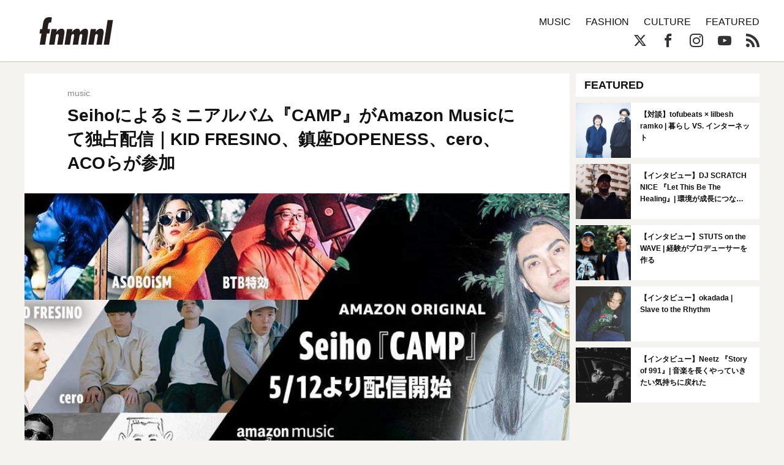

--- FILE ---
content_type: text/html; charset=UTF-8
request_url: https://fnmnl.tv/2021/04/27/125081
body_size: 19039
content:

<!doctype html>
<html lang="en-US">
<head>
  <meta charset="UTF-8">
  <meta name="google-site-verification" content="zFX9aesGGeK3jMKsWMBmq98J5TXneLk4tllGyj9brRY" />
  <meta name="viewport" content="width=device-width, initial-scale=1">
  <link rel="profile" href="http://gmpg.org/xfn/11">

  <!--||  JM Twitter Cards by jmau111 v12  ||-->
<meta name="twitter:card" content="summary_large_image">
<meta name="twitter:creator" content="@fnmnltv">
<meta name="twitter:site" content="@fnmnltv">
<meta name="twitter:title" content="Seihoによるミニアルバム『CAMP』がAmazon Musicにて独占配信｜KID FRESINO、鎮座DOPENESS、cero、ACOらが参加">
<meta name="twitter:image" content="https://fnmnl.tv/wp-content/uploads/2021/04/27113934/20210427_Amazon-Music-e1619491194456.jpg">
<!--||  /JM Twitter Cards by jmau111 v12  ||-->
<title>Seihoによるミニアルバム『CAMP』がAmazon Musicにて独占配信｜KID FRESINO、鎮座DOPENESS、cero、ACOらが参加 - FNMNL (フェノメナル)</title>
<meta name='robots' content='max-image-preview:large' />
<link rel='dns-prefetch' href='//cdn.jsdelivr.net' />
<link rel='dns-prefetch' href='//cdnjs.cloudflare.com' />
<link rel='dns-prefetch' href='//www.instagram.com' />
<link rel="alternate" type="application/rss+xml" title="FNMNL (フェノメナル) &raquo; Feed" href="https://fnmnl.tv/feed" />
<link rel="alternate" type="application/rss+xml" title="FNMNL (フェノメナル) &raquo; Comments Feed" href="https://fnmnl.tv/comments/feed" />
<link rel="alternate" type="application/rss+xml" title="FNMNL (フェノメナル) &raquo; Seihoによるミニアルバム『CAMP』がAmazon Musicにて独占配信｜KID FRESINO、鎮座DOPENESS、cero、ACOらが参加 Comments Feed" href="https://fnmnl.tv/2021/04/27/125081/feed" />
<script type="text/javascript">
/* <![CDATA[ */
window._wpemojiSettings = {"baseUrl":"https:\/\/s.w.org\/images\/core\/emoji\/15.0.3\/72x72\/","ext":".png","svgUrl":"https:\/\/s.w.org\/images\/core\/emoji\/15.0.3\/svg\/","svgExt":".svg","source":{"concatemoji":"https:\/\/fnmnl.tv\/wp-includes\/js\/wp-emoji-release.min.js?ver=6.5.7"}};
/*! This file is auto-generated */
!function(i,n){var o,s,e;function c(e){try{var t={supportTests:e,timestamp:(new Date).valueOf()};sessionStorage.setItem(o,JSON.stringify(t))}catch(e){}}function p(e,t,n){e.clearRect(0,0,e.canvas.width,e.canvas.height),e.fillText(t,0,0);var t=new Uint32Array(e.getImageData(0,0,e.canvas.width,e.canvas.height).data),r=(e.clearRect(0,0,e.canvas.width,e.canvas.height),e.fillText(n,0,0),new Uint32Array(e.getImageData(0,0,e.canvas.width,e.canvas.height).data));return t.every(function(e,t){return e===r[t]})}function u(e,t,n){switch(t){case"flag":return n(e,"\ud83c\udff3\ufe0f\u200d\u26a7\ufe0f","\ud83c\udff3\ufe0f\u200b\u26a7\ufe0f")?!1:!n(e,"\ud83c\uddfa\ud83c\uddf3","\ud83c\uddfa\u200b\ud83c\uddf3")&&!n(e,"\ud83c\udff4\udb40\udc67\udb40\udc62\udb40\udc65\udb40\udc6e\udb40\udc67\udb40\udc7f","\ud83c\udff4\u200b\udb40\udc67\u200b\udb40\udc62\u200b\udb40\udc65\u200b\udb40\udc6e\u200b\udb40\udc67\u200b\udb40\udc7f");case"emoji":return!n(e,"\ud83d\udc26\u200d\u2b1b","\ud83d\udc26\u200b\u2b1b")}return!1}function f(e,t,n){var r="undefined"!=typeof WorkerGlobalScope&&self instanceof WorkerGlobalScope?new OffscreenCanvas(300,150):i.createElement("canvas"),a=r.getContext("2d",{willReadFrequently:!0}),o=(a.textBaseline="top",a.font="600 32px Arial",{});return e.forEach(function(e){o[e]=t(a,e,n)}),o}function t(e){var t=i.createElement("script");t.src=e,t.defer=!0,i.head.appendChild(t)}"undefined"!=typeof Promise&&(o="wpEmojiSettingsSupports",s=["flag","emoji"],n.supports={everything:!0,everythingExceptFlag:!0},e=new Promise(function(e){i.addEventListener("DOMContentLoaded",e,{once:!0})}),new Promise(function(t){var n=function(){try{var e=JSON.parse(sessionStorage.getItem(o));if("object"==typeof e&&"number"==typeof e.timestamp&&(new Date).valueOf()<e.timestamp+604800&&"object"==typeof e.supportTests)return e.supportTests}catch(e){}return null}();if(!n){if("undefined"!=typeof Worker&&"undefined"!=typeof OffscreenCanvas&&"undefined"!=typeof URL&&URL.createObjectURL&&"undefined"!=typeof Blob)try{var e="postMessage("+f.toString()+"("+[JSON.stringify(s),u.toString(),p.toString()].join(",")+"));",r=new Blob([e],{type:"text/javascript"}),a=new Worker(URL.createObjectURL(r),{name:"wpTestEmojiSupports"});return void(a.onmessage=function(e){c(n=e.data),a.terminate(),t(n)})}catch(e){}c(n=f(s,u,p))}t(n)}).then(function(e){for(var t in e)n.supports[t]=e[t],n.supports.everything=n.supports.everything&&n.supports[t],"flag"!==t&&(n.supports.everythingExceptFlag=n.supports.everythingExceptFlag&&n.supports[t]);n.supports.everythingExceptFlag=n.supports.everythingExceptFlag&&!n.supports.flag,n.DOMReady=!1,n.readyCallback=function(){n.DOMReady=!0}}).then(function(){return e}).then(function(){var e;n.supports.everything||(n.readyCallback(),(e=n.source||{}).concatemoji?t(e.concatemoji):e.wpemoji&&e.twemoji&&(t(e.twemoji),t(e.wpemoji)))}))}((window,document),window._wpemojiSettings);
/* ]]> */
</script>
<!-- fnmnl.tv is managing ads with Advanced Ads --><script id="fnmnl-ready">
			window.advanced_ads_ready=function(e,a){a=a||"complete";var d=function(e){return"interactive"===a?"loading"!==e:"complete"===e};d(document.readyState)?e():document.addEventListener("readystatechange",(function(a){d(a.target.readyState)&&e()}),{once:"interactive"===a})},window.advanced_ads_ready_queue=window.advanced_ads_ready_queue||[];		</script>
		<link rel='stylesheet' id='mci-footnotes-jquery-tooltips-pagelayout-none-css' href='https://fnmnl.tv/wp-content/plugins/footnotes/css/footnotes-jqttbrpl0.min.css?ver=2.7.3' type='text/css' media='all' />
<style id='wp-emoji-styles-inline-css' type='text/css'>

	img.wp-smiley, img.emoji {
		display: inline !important;
		border: none !important;
		box-shadow: none !important;
		height: 1em !important;
		width: 1em !important;
		margin: 0 0.07em !important;
		vertical-align: -0.1em !important;
		background: none !important;
		padding: 0 !important;
	}
</style>
<link rel='stylesheet' id='wp-block-library-css' href='https://fnmnl.tv/wp-includes/css/dist/block-library/style.min.css?ver=6.5.7' type='text/css' media='all' />
<style id='classic-theme-styles-inline-css' type='text/css'>
/*! This file is auto-generated */
.wp-block-button__link{color:#fff;background-color:#32373c;border-radius:9999px;box-shadow:none;text-decoration:none;padding:calc(.667em + 2px) calc(1.333em + 2px);font-size:1.125em}.wp-block-file__button{background:#32373c;color:#fff;text-decoration:none}
</style>
<style id='global-styles-inline-css' type='text/css'>
body{--wp--preset--color--black: #000000;--wp--preset--color--cyan-bluish-gray: #abb8c3;--wp--preset--color--white: #ffffff;--wp--preset--color--pale-pink: #f78da7;--wp--preset--color--vivid-red: #cf2e2e;--wp--preset--color--luminous-vivid-orange: #ff6900;--wp--preset--color--luminous-vivid-amber: #fcb900;--wp--preset--color--light-green-cyan: #7bdcb5;--wp--preset--color--vivid-green-cyan: #00d084;--wp--preset--color--pale-cyan-blue: #8ed1fc;--wp--preset--color--vivid-cyan-blue: #0693e3;--wp--preset--color--vivid-purple: #9b51e0;--wp--preset--gradient--vivid-cyan-blue-to-vivid-purple: linear-gradient(135deg,rgba(6,147,227,1) 0%,rgb(155,81,224) 100%);--wp--preset--gradient--light-green-cyan-to-vivid-green-cyan: linear-gradient(135deg,rgb(122,220,180) 0%,rgb(0,208,130) 100%);--wp--preset--gradient--luminous-vivid-amber-to-luminous-vivid-orange: linear-gradient(135deg,rgba(252,185,0,1) 0%,rgba(255,105,0,1) 100%);--wp--preset--gradient--luminous-vivid-orange-to-vivid-red: linear-gradient(135deg,rgba(255,105,0,1) 0%,rgb(207,46,46) 100%);--wp--preset--gradient--very-light-gray-to-cyan-bluish-gray: linear-gradient(135deg,rgb(238,238,238) 0%,rgb(169,184,195) 100%);--wp--preset--gradient--cool-to-warm-spectrum: linear-gradient(135deg,rgb(74,234,220) 0%,rgb(151,120,209) 20%,rgb(207,42,186) 40%,rgb(238,44,130) 60%,rgb(251,105,98) 80%,rgb(254,248,76) 100%);--wp--preset--gradient--blush-light-purple: linear-gradient(135deg,rgb(255,206,236) 0%,rgb(152,150,240) 100%);--wp--preset--gradient--blush-bordeaux: linear-gradient(135deg,rgb(254,205,165) 0%,rgb(254,45,45) 50%,rgb(107,0,62) 100%);--wp--preset--gradient--luminous-dusk: linear-gradient(135deg,rgb(255,203,112) 0%,rgb(199,81,192) 50%,rgb(65,88,208) 100%);--wp--preset--gradient--pale-ocean: linear-gradient(135deg,rgb(255,245,203) 0%,rgb(182,227,212) 50%,rgb(51,167,181) 100%);--wp--preset--gradient--electric-grass: linear-gradient(135deg,rgb(202,248,128) 0%,rgb(113,206,126) 100%);--wp--preset--gradient--midnight: linear-gradient(135deg,rgb(2,3,129) 0%,rgb(40,116,252) 100%);--wp--preset--font-size--small: 13px;--wp--preset--font-size--medium: 20px;--wp--preset--font-size--large: 36px;--wp--preset--font-size--x-large: 42px;--wp--preset--spacing--20: 0.44rem;--wp--preset--spacing--30: 0.67rem;--wp--preset--spacing--40: 1rem;--wp--preset--spacing--50: 1.5rem;--wp--preset--spacing--60: 2.25rem;--wp--preset--spacing--70: 3.38rem;--wp--preset--spacing--80: 5.06rem;--wp--preset--shadow--natural: 6px 6px 9px rgba(0, 0, 0, 0.2);--wp--preset--shadow--deep: 12px 12px 50px rgba(0, 0, 0, 0.4);--wp--preset--shadow--sharp: 6px 6px 0px rgba(0, 0, 0, 0.2);--wp--preset--shadow--outlined: 6px 6px 0px -3px rgba(255, 255, 255, 1), 6px 6px rgba(0, 0, 0, 1);--wp--preset--shadow--crisp: 6px 6px 0px rgba(0, 0, 0, 1);}:where(.is-layout-flex){gap: 0.5em;}:where(.is-layout-grid){gap: 0.5em;}body .is-layout-flex{display: flex;}body .is-layout-flex{flex-wrap: wrap;align-items: center;}body .is-layout-flex > *{margin: 0;}body .is-layout-grid{display: grid;}body .is-layout-grid > *{margin: 0;}:where(.wp-block-columns.is-layout-flex){gap: 2em;}:where(.wp-block-columns.is-layout-grid){gap: 2em;}:where(.wp-block-post-template.is-layout-flex){gap: 1.25em;}:where(.wp-block-post-template.is-layout-grid){gap: 1.25em;}.has-black-color{color: var(--wp--preset--color--black) !important;}.has-cyan-bluish-gray-color{color: var(--wp--preset--color--cyan-bluish-gray) !important;}.has-white-color{color: var(--wp--preset--color--white) !important;}.has-pale-pink-color{color: var(--wp--preset--color--pale-pink) !important;}.has-vivid-red-color{color: var(--wp--preset--color--vivid-red) !important;}.has-luminous-vivid-orange-color{color: var(--wp--preset--color--luminous-vivid-orange) !important;}.has-luminous-vivid-amber-color{color: var(--wp--preset--color--luminous-vivid-amber) !important;}.has-light-green-cyan-color{color: var(--wp--preset--color--light-green-cyan) !important;}.has-vivid-green-cyan-color{color: var(--wp--preset--color--vivid-green-cyan) !important;}.has-pale-cyan-blue-color{color: var(--wp--preset--color--pale-cyan-blue) !important;}.has-vivid-cyan-blue-color{color: var(--wp--preset--color--vivid-cyan-blue) !important;}.has-vivid-purple-color{color: var(--wp--preset--color--vivid-purple) !important;}.has-black-background-color{background-color: var(--wp--preset--color--black) !important;}.has-cyan-bluish-gray-background-color{background-color: var(--wp--preset--color--cyan-bluish-gray) !important;}.has-white-background-color{background-color: var(--wp--preset--color--white) !important;}.has-pale-pink-background-color{background-color: var(--wp--preset--color--pale-pink) !important;}.has-vivid-red-background-color{background-color: var(--wp--preset--color--vivid-red) !important;}.has-luminous-vivid-orange-background-color{background-color: var(--wp--preset--color--luminous-vivid-orange) !important;}.has-luminous-vivid-amber-background-color{background-color: var(--wp--preset--color--luminous-vivid-amber) !important;}.has-light-green-cyan-background-color{background-color: var(--wp--preset--color--light-green-cyan) !important;}.has-vivid-green-cyan-background-color{background-color: var(--wp--preset--color--vivid-green-cyan) !important;}.has-pale-cyan-blue-background-color{background-color: var(--wp--preset--color--pale-cyan-blue) !important;}.has-vivid-cyan-blue-background-color{background-color: var(--wp--preset--color--vivid-cyan-blue) !important;}.has-vivid-purple-background-color{background-color: var(--wp--preset--color--vivid-purple) !important;}.has-black-border-color{border-color: var(--wp--preset--color--black) !important;}.has-cyan-bluish-gray-border-color{border-color: var(--wp--preset--color--cyan-bluish-gray) !important;}.has-white-border-color{border-color: var(--wp--preset--color--white) !important;}.has-pale-pink-border-color{border-color: var(--wp--preset--color--pale-pink) !important;}.has-vivid-red-border-color{border-color: var(--wp--preset--color--vivid-red) !important;}.has-luminous-vivid-orange-border-color{border-color: var(--wp--preset--color--luminous-vivid-orange) !important;}.has-luminous-vivid-amber-border-color{border-color: var(--wp--preset--color--luminous-vivid-amber) !important;}.has-light-green-cyan-border-color{border-color: var(--wp--preset--color--light-green-cyan) !important;}.has-vivid-green-cyan-border-color{border-color: var(--wp--preset--color--vivid-green-cyan) !important;}.has-pale-cyan-blue-border-color{border-color: var(--wp--preset--color--pale-cyan-blue) !important;}.has-vivid-cyan-blue-border-color{border-color: var(--wp--preset--color--vivid-cyan-blue) !important;}.has-vivid-purple-border-color{border-color: var(--wp--preset--color--vivid-purple) !important;}.has-vivid-cyan-blue-to-vivid-purple-gradient-background{background: var(--wp--preset--gradient--vivid-cyan-blue-to-vivid-purple) !important;}.has-light-green-cyan-to-vivid-green-cyan-gradient-background{background: var(--wp--preset--gradient--light-green-cyan-to-vivid-green-cyan) !important;}.has-luminous-vivid-amber-to-luminous-vivid-orange-gradient-background{background: var(--wp--preset--gradient--luminous-vivid-amber-to-luminous-vivid-orange) !important;}.has-luminous-vivid-orange-to-vivid-red-gradient-background{background: var(--wp--preset--gradient--luminous-vivid-orange-to-vivid-red) !important;}.has-very-light-gray-to-cyan-bluish-gray-gradient-background{background: var(--wp--preset--gradient--very-light-gray-to-cyan-bluish-gray) !important;}.has-cool-to-warm-spectrum-gradient-background{background: var(--wp--preset--gradient--cool-to-warm-spectrum) !important;}.has-blush-light-purple-gradient-background{background: var(--wp--preset--gradient--blush-light-purple) !important;}.has-blush-bordeaux-gradient-background{background: var(--wp--preset--gradient--blush-bordeaux) !important;}.has-luminous-dusk-gradient-background{background: var(--wp--preset--gradient--luminous-dusk) !important;}.has-pale-ocean-gradient-background{background: var(--wp--preset--gradient--pale-ocean) !important;}.has-electric-grass-gradient-background{background: var(--wp--preset--gradient--electric-grass) !important;}.has-midnight-gradient-background{background: var(--wp--preset--gradient--midnight) !important;}.has-small-font-size{font-size: var(--wp--preset--font-size--small) !important;}.has-medium-font-size{font-size: var(--wp--preset--font-size--medium) !important;}.has-large-font-size{font-size: var(--wp--preset--font-size--large) !important;}.has-x-large-font-size{font-size: var(--wp--preset--font-size--x-large) !important;}
.wp-block-navigation a:where(:not(.wp-element-button)){color: inherit;}
:where(.wp-block-post-template.is-layout-flex){gap: 1.25em;}:where(.wp-block-post-template.is-layout-grid){gap: 1.25em;}
:where(.wp-block-columns.is-layout-flex){gap: 2em;}:where(.wp-block-columns.is-layout-grid){gap: 2em;}
.wp-block-pullquote{font-size: 1.5em;line-height: 1.6;}
</style>
<link rel='stylesheet' id='contact-form-7-css' href='https://fnmnl.tv/wp-content/plugins/contact-form-7/includes/css/styles.css?ver=5.7.7' type='text/css' media='all' />
<link rel='stylesheet' id='advanced-ads-layer-fancybox-css-css' href='https://fnmnl.tv/wp-content/plugins/advanced-ads-layer/public/assets/fancybox/jquery.fancybox-1.3.4.css?ver=1.3.4' type='text/css' media='all' />
<link rel='stylesheet' id='metaslider-flex-slider-css' href='https://fnmnl.tv/wp-content/plugins/ml-slider/assets/sliders/flexslider/flexslider.css?ver=3.31.0' type='text/css' media='all' property='stylesheet' />
<link rel='stylesheet' id='metaslider-public-css' href='https://fnmnl.tv/wp-content/plugins/ml-slider/assets/metaslider/public.css?ver=3.31.0' type='text/css' media='all' property='stylesheet' />
<link rel='stylesheet' id='fnmnl2018-style-css' href='https://fnmnl.tv/wp-content/themes/fnmnl2018_/style.css?ver=6.5.7' type='text/css' media='all' />
<link rel="https://api.w.org/" href="https://fnmnl.tv/wp-json/" /><link rel="alternate" type="application/json" href="https://fnmnl.tv/wp-json/wp/v2/posts/125081" /><link rel="EditURI" type="application/rsd+xml" title="RSD" href="https://fnmnl.tv/xmlrpc.php?rsd" />
<meta name="generator" content="WordPress 6.5.7" />
<link rel="canonical" href="https://fnmnl.tv/2021/04/27/125081" />
<link rel='shortlink' href='https://fnmnl.tv/?p=125081' />
<link rel="alternate" type="application/json+oembed" href="https://fnmnl.tv/wp-json/oembed/1.0/embed?url=https%3A%2F%2Ffnmnl.tv%2F2021%2F04%2F27%2F125081" />
<link rel="alternate" type="text/xml+oembed" href="https://fnmnl.tv/wp-json/oembed/1.0/embed?url=https%3A%2F%2Ffnmnl.tv%2F2021%2F04%2F27%2F125081&#038;format=xml" />
<script>advads_items = { conditions: {}, display_callbacks: {}, display_effect_callbacks: {}, hide_callbacks: {}, backgrounds: {}, effect_durations: {}, close_functions: {}, showed: [] };</script><style type="text/css" id="fnmnl-layer-custom-css"></style><script type="text/javascript">
		var advadsCfpQueue = [];
		var advadsCfpAd = function( adID ){
			if ( 'undefined' == typeof advadsProCfp ) { advadsCfpQueue.push( adID ) } else { advadsProCfp.addElement( adID ) }
		};
		</script>
		<style type="text/css">.recentcomments a{display:inline !important;padding:0 !important;margin:0 !important;}</style><link rel="amphtml" href="https://fnmnl.tv/2021/04/27/125081?amp=1">		<script type="text/javascript">
			if ( typeof advadsGATracking === 'undefined' ) {
				window.advadsGATracking = {
					delayedAds: {},
					deferedAds: {}
				};
			}
		</script>
		
<style type="text/css" media="all">
.footnotes_reference_container {margin-top: 24px !important; margin-bottom: 0px !important;}
.footnote_container_prepare > p {border-bottom: 1px solid #aaaaaa !important;}
.footnote_tooltip { font-size: 13px !important; color: #000000 !important; background-color: #ffffff !important; border-width: 1px !important; border-style: solid !important; border-color: #cccc99 !important; -webkit-box-shadow: 2px 2px 11px #666666; -moz-box-shadow: 2px 2px 11px #666666; box-shadow: 2px 2px 11px #666666; max-width: 450px !important;}


</style>

<!-- OGP -->
<meta property="og:type" content="blog">
<meta property="og:description" content="Amazon Musicから、プロデューサーにフォーカスした新シリーズ「PRODUCERS」が5月12日（水）よりスタート。その第1弾としてSeihoをプロデューサーに起用し、ヒップホップやR&Bのア">
<meta property="og:title" content="Seihoによるミニアルバム『CAMP』がAmazon Musicにて独占配信｜KID FRESINO、鎮座DOPENESS、cero、ACOらが参加">
<meta property="og:url" content="https://fnmnl.tv/2021/04/27/125081">
<meta property="og:image" content="https://fnmnl.tv/wp-content/uploads/2021/04/27113934/20210427_Amazon-Music-e1619491194456.jpg">
<meta property="og:site_name" content="FNMNL (フェノメナル)">
<meta property="og:locale" content="ja_JP" />
<meta property="fb:app_id" content="1180354271986314">
<!-- /OGP -->

<!-- updated:2024.02.02 start -->
<style>
#post .post-text img,
#post .post-text figure {
  margin-bottom: 24px;
}
.post-text p a{
  word-wrap: break-word;
}
.article-description .desc {
  display:none;
}
</style>

<link rel="icon" href="https://cdn.fnmnl.tv/wp-content/uploads/2020/02/03235157/favicon.png" sizes="32x32" />
<link rel="icon" href="https://cdn.fnmnl.tv/wp-content/uploads/2020/02/03235157/favicon.png" sizes="192x192" />
<link rel="apple-touch-icon" href="https://cdn.fnmnl.tv/wp-content/uploads/2020/02/03235157/favicon.png" />
<meta name="msapplication-TileImage" content="https://cdn.fnmnl.tv/wp-content/uploads/2020/02/03235157/favicon.png" />
<!-- updated:2024.02.02 end -->
</head>

<body id="article" class="infinite-single">
  <div id="fb-root"></div>
  <script>(function(d, s, id) {
      var js, fjs = d.getElementsByTagName(s)[0];
      if (d.getElementById(id)) return;
      js = d.createElement(s); js.id = id;
      js.src = "//connect.facebook.net/ja_JP/sdk.js#xfbml=1&version=v2.7&appId=1180354271986314";
      fjs.parentNode.insertBefore(js, fjs);
    }(document, 'script', 'facebook-jssdk'));</script>

  <svg version="1.1" class="defs" xmlns="http://www.w3.org/2000/svg" xmlns:xlink="http://www.w3.org/1999/xlink">
    <defs>
      <symbol id="logo" viewBox="0 0 201.58 75.69">
      <defs>
        <style>.b{fill:#251e1c;stroke-width:0px;}</style>
      </defs>
      <path class="b" d="M6.75,32.73c.28,0,.52-.21.57-.49l2.23-14.41C11.23,7.87,14.38,0,27.59,0c2.04,0,3.98.45,5.84,1.1.26.09.42.36.38.64l-2.07,12.77c-.05.33-.37.54-.7.47-.54-.13-1.35-.29-1.98-.29-4.72,0-5.04,5.35-5.56,8.6l-1.36,8.78c-.05.35.22.66.57.66h5.48c.35,0,.62.31.57.66l-1.71,11.02c-.04.28-.28.49-.57.49h-5.84c-.28,0-.52.21-.57.48l-4.76,29.83c-.04.28-.28.48-.57.48H1.12c-.35,0-.62-.32-.57-.66l4.7-29.47c.06-.35-.21-.66-.57-.66H.57c-.35,0-.62-.31-.57-.66l1.71-11.02c.04-.28.28-.49.57-.49h4.47Z"/>
      <path class="b" d="M46.41,40.91h.21c2.73-5.04,7.97-9.23,13.74-9.23,10.91,0,7.97,12.17,6.82,19.82l-3.77,23.71c-.04.28-.28.48-.57.48h-13.63c-.35,0-.62-.32-.57-.66l2.91-18.39c.42-2.73,2.62-10.07-2.1-10.07-3.36,0-4.51,3.46-4.93,6.08l-3.59,22.56c-.04.28-.28.48-.57.48h-13.63c-.35,0-.62-.32-.57-.66l6.63-41.82c.04-.28.28-.48.57-.48h13.63c.35,0,.62.31.57.66l-1.16,7.52Z"/>
      <path class="b" d="M88.93,41.22h.21c3.36-5.14,8.29-9.54,14.58-9.54,5.46,0,7.66,4.2,7.66,9.02h.21c3.15-4.72,8.5-9.02,14.16-9.02,9.54,0,7.87,10.59,6.71,17.41l-4.08,26.12c-.04.28-.28.48-.57.48h-13.63c-.35,0-.62-.31-.57-.66l2.79-18.08c.52-2.73,2.41-10.49-1.99-10.49-3.46,0-4.51,3.57-4.93,5.98l-3.55,22.77c-.04.28-.28.48-.57.48h-13.63c-.35,0-.62-.32-.57-.66l3-19.02c.42-2.62,2.2-9.33-1.99-9.33-3.67,0-4.72,3.36-5.14,6.08l-3.55,22.45c-.04.28-.28.48-.57.48h-13.63c-.35,0-.62-.32-.57-.66l6.59-41.82c.04-.28.28-.48.57-.48h13.63c.35,0,.62.31.57.66l-1.16,7.84Z"/>
      <path class="b" d="M154,40.91h.21c2.73-5.04,7.97-9.23,13.74-9.23,10.91,0,7.97,12.17,6.82,19.82l-3.76,23.71c-.04.28-.28.48-.57.48h-13.63c-.35,0-.62-.32-.57-.66l2.89-18.39c.42-2.73,2.62-10.07-2.1-10.07-3.36,0-4.51,3.46-4.93,6.08l-3.55,22.56c-.04.28-.28.48-.57.48h-13.63c-.35,0-.62-.32-.57-.66l6.59-41.82c.04-.28.28-.48.57-.48h13.63c.35,0,.62.31.57.66l-1.16,7.52Z"/>
      <path class="b" d="M201.57,8.73l-10.5,66.48c-.04.28-.28.48-.57.48h-13.63c-.35,0-.62-.32-.57-.66l10.5-66.48c.04-.28.28-.48.57-.48h13.63c.35,0,.62.32.57.66Z"/>
      </symbol>
      <symbol id="ex-logo" viewBox="0 0 450 120">
        <path d="M358.2,1.2v117.7c0,0.6-0.5,1.2-1.2,1.2h-10.8c-0.4,0-0.7-0.2-0.9-0.5l-65.9-85c-0.1-0.2-0.4-0.1-0.4,0.1v84.2c0,0.6-0.5,1.2-1.2,1.2H263c-0.6,0-1.2-0.5-1.2-1.2V34.6c0-0.2-0.3-0.3-0.4-0.1l-30.9,39.8c-0.2,0.3-0.6,0.5-0.9,0.5h-7.2c-0.4,0-0.7-0.2-0.9-0.5l-30.9-39.8c-0.1-0.2-0.4-0.1-0.4,0.1v84.2c0,0.6-0.5,1.2-1.2,1.2h-10.8c-0.4,0-0.7-0.2-0.9-0.5l-65.9-85c-0.1-0.2-0.4-0.1-0.4,0.1v84.2c0,0.6-0.5,1.2-1.2,1.2H95c-0.6,0-1.2-0.5-1.2-1.2V1.2C93.8,0.5,94.3,0,95,0h10.8c0.4,0,0.7,0.2,0.9,0.4l65.9,85.1c0.1,0.2,0.4,0.1,0.4-0.1V1.2c0-0.6,0.5-1.2,1.2-1.2H185c0.4,0,0.7,0.2,0.9,0.4l39.9,51.5c0.1,0.1,0.3,0.1,0.4,0l39.9-51.5c0.2-0.3,0.6-0.4,0.9-0.4h6.8c0.4,0,0.7,0.2,0.9,0.4l65.9,85.1c0.1,0.2,0.4,0.1,0.4-0.2V1.2c0-0.6,0.5-1.2,1.2-1.2h14.8C357.7,0,358.2,0.5,358.2,1.2z M85.3,0H1.2C0.5,0,0,0.5,0,1.2v117.7c0,0.6,0.5,1.2,1.2,1.2H16c0.6,0,1.2-0.5,1.2-1.2V69.3c0-0.4,0.3-0.7,0.7-0.7l52,0c1,0,1.5-1.1,0.9-1.9L59.2,51.9c-0.2-0.3-0.6-0.5-0.9-0.5H17.8c-0.4,0-0.7-0.3-0.7-0.7v-33c0-0.4,0.3-0.7,0.7-0.7h67.5c0.6,0,1.2-0.5,1.2-1.2V1.2C86.5,0.5,85.9,0,85.3,0z M448.9,102.8h-64.2c-0.4,0-0.7-0.3-0.7-0.7V1.2c0-0.6-0.5-1.2-1.2-1.2H368c-0.6,0-1.2,0.5-1.2,1.2v117.7c0,0.6,0.5,1.2,1.2,1.2h80.9c0.6,0,1.2-0.5,1.2-1.2V104C450,103.4,449.5,102.8,448.9,102.8z"/>
      </symbol>

      <symbol id="arrow" viewBox="0 0 17.5 37.5">
        <path d="M16.6,20.9L0,37.5v-3.2l15-15c0.3-0.3,0.3-0.8,0-1.1L0,3.2V0l16.6,16.6C17.8,17.8,17.8,19.7,16.6,20.9z"/>
      </symbol>
      
      <symbol id="play" viewBox="0 0 65.7 74">
        <path d="M6,6l53.7,31L6,68V6 M6,0C5,0,3.9,0.3,3,0.8C1.1,1.9,0,3.9,0,6v62c0,2.1,1.1,4.1,3,5.2C3.9,73.7,5,74,6,74s2.1-0.3,3-0.8 l53.7-31c1.9-1.1,3-3.1,3-5.2s-1.1-4.1-3-5.2L9,0.8C8.1,0.3,7,0,6,0L6,0z"/>
      </symbol>
    </defs>
  </svg>
  
  <header>
    <div class="container">
      <a href="https://fnmnl.tv/" class="logo" data-wpel-link="internal">
        <svg class="logo-image"><use xmlns:xlink="http://www.w3.org/1999/xlink" xlink:href="#logo"></use></svg>
      </a>

      <nav class="icon-menu">
        <figure class="line line1"></figure>
        <figure class="line line2"></figure>
        <figure class="line line3"></figure>
      </nav>
    </div>
  </header>
  
  <nav id="menu">
    <div class="container clearfix">
      <form role="search" method="get" action="https://fnmnl.tv/">
        <input type="search" name="s" class="search-field" placeholder="Search…" />
        <button type="submit" class="btn-search icon-search"></button>
      </form>

      <ul class="categories">
        <li><a href="/category/music" data-wpel-link="internal">MUSIC</a></li>
        <li><a href="/category/fashion" data-wpel-link="internal">FASHION</a></li>
        <li><a href="/category/culture" data-wpel-link="internal">CULTURE</a></li>
        <li><a href="/category/featured" data-wpel-link="internal">FEATURED</a></li>
        <!-- <li><a href="https://fnmnl.myshopify.com/" target="_blank" data-wpel-link="external" rel="external noopener noreferrer">STORE</a></li> -->
      </ul>

      <ul class="socials">
        <li><a href="https://twitter.com/fnmnltv" class="icon-x" target="_blank" data-wpel-link="external" rel="external noopener noreferrer"></a></li>
        <li><a href="https://www.facebook.com/fnmnltv/" class="icon-facebook" target="_blank" data-wpel-link="external" rel="external noopener noreferrer"></a></li>
        <li><a href="https://www.instagram.com/fnmnltv/" class="icon-instagram" target="_blank" data-wpel-link="external" rel="external noopener noreferrer"></a></li>
        <li><a href="https://www.youtube.com/@fnmnl1832" class="icon-youtube" target="_blank" data-wpel-link="external" rel="external noopener noreferrer"></a></li>
        <li><a href="https://fnmnl.tv/feed" class="icon-rss" target="_blank" data-wpel-link="internal"></a></li>
      </ul>
    </div>

    <div class="menu-footer">
      <div class="container">
        <ul class="footer-link">
          <li><a href="https://fnmnl.tv/about/" data-wpel-link="internal">FNMNLについて</a></li>
          <li><a href="https://fnmnl.tv/writer/" data-wpel-link="internal">ライター</a></li>
          <li><a href="https://fnmnl.tv/recruit/" data-wpel-link="internal">採用情報</a></li>
          <li><a href="https://fnmnl.tv/contact/" data-wpel-link="internal">お問い合わせ</a></li>
          <li><a href="https://fnmnl.tv/terms/" data-wpel-link="internal">利用規約</a></li>
          <li><a href="https://fnmnl.tv/privacy/" data-wpel-link="internal">プライバシーポリシー</a></li>
        </ul>

        <address class="copyright">© SPACE SHOWER NETWORKS INC.</address>
      </div>
    </div>
  </nav>
  
  <section id="primal-header">
    <div class="container">
      <a href="https://fnmnl.tv/" class="logo" data-wpel-link="internal">
        <svg class="logo-image"><use xmlns:xlink="http://www.w3.org/1999/xlink" xlink:href="#logo"></use></svg>
      </a>

      <ul class="categories">
        <li><a href="/category/music" data-wpel-link="internal">MUSIC</a></li>
        <li><a href="/category/fashion" data-wpel-link="internal">FASHION</a></li>
        <li><a href="/category/culture" data-wpel-link="internal">CULTURE</a></li>
        <li><a href="/category/featured" data-wpel-link="internal">FEATURED</a></li>
        <!-- <li><a href="https://fnmnl.myshopify.com/" target="_blank" data-wpel-link="external" rel="external noopener noreferrer">STORE</a></li> -->
      </ul>

      <ul class="socials">
        <li><a href="https://twitter.com/fnmnltv" class="icon-x" target="_blank" data-wpel-link="external" rel="external noopener noreferrer"></a></li>
        <li><a href="https://www.facebook.com/fnmnltv/" class="icon-facebook" target="_blank" data-wpel-link="external" rel="external noopener noreferrer"></a></li>
        <li><a href="https://www.instagram.com/fnmnltv/" class="icon-instagram" target="_blank" data-wpel-link="external" rel="external noopener noreferrer"></a></li>
        <li><a href="https://www.youtube.com/@fnmnl1832" class="icon-youtube" target="_blank" data-wpel-link="external" rel="external noopener noreferrer"></a></li>
        <li><a href="https://fnmnl.tv/feed" class="icon-rss" target="_blank" data-wpel-link="internal"></a></li>
      </ul>
    </div>
  </section>
<section id="post-container" class="post-container">
  <section class="post-contents" data-url="https://fnmnl.tv/2021/04/27/125081" title="Seihoによるミニアルバム『CAMP』がAmazon Musicにて独占配信｜KID FRESINO、鎮座DOPENESS、cero、ACOらが参加">

        <section id="post" class="container">
      <section id="content" class="post-content">
        <div class="post-headline">
          <span class="post-category"><a href="https://fnmnl.tv/category/music" &quot;="" data-wpel-link="internal">music</a></span>
          <h1 class="post-title">Seihoによるミニアルバム『CAMP』がAmazon Musicにて独占配信｜KID FRESINO、鎮座DOPENESS、cero、ACOらが参加</h1>
        </div>

        <figure class="post-thumb"><img src="https://fnmnl.tv/wp-content/uploads/2021/04/27113934/20210427_Amazon-Music-e1619491194456.jpg" alt="" /></figure>        
        <div class="post-headline">
          <ul class="post-meta">
            <li class="post-date">2021.04.27</li>
            <li class="post-writer">
              <a href="https://fnmnl.tv/writer/" class="author" data-wpel-link="internal">FNMNL編集部</a>            </li>
			  			  
<li class="social">
    <a href="https://x.com/intent/tweet?url=https%3A%2F%2Ffnmnl.tv%2F2021%2F04%2F27%2F125081&amp;text=Seiho%E3%81%AB%E3%82%88%E3%82%8B%E3%83%9F%E3%83%8B%E3%82%A2%E3%83%AB%E3%83%90%E3%83%A0%E3%80%8ECAMP%E3%80%8F%E3%81%8CAmazon+Music%E3%81%AB%E3%81%A6%E7%8B%AC%E5%8D%A0%E9%85%8D%E4%BF%A1%EF%BD%9CKID+FRESINO%E3%80%81%E9%8E%AE%E5%BA%A7DOPENESS%E3%80%81cero%E3%80%81ACO%E3%82%89%E3%81%8C%E5%8F%82%E5%8A%A0&amp;via=fnmnltv" target="_blank" class="icon-x" onclick="window.open(this.href, &#039;tweetwindow&#039;, &#039;width=650, height=470, personalbar=0, toolbar=0, scrollbars=1, sizable=1&#039;); return false;" data-wpel-link="external" rel="external noopener noreferrer">
    </a>
</li>
            <li class="social"><a href="https://www.facebook.com/sharer/sharer.php?u=https://fnmnl.tv/2021/04/27/125081" target="_blanc" class="icon-facebook" onclick="window.open(this.href, &#039;sharewindow&#039;, &#039;width=650, height=470, personalbar=0, toolbar=0, scrollbars=1, sizable=1&#039;); return false;" data-wpel-link="external" rel="external noopener noreferrer"></a></li>
            <li class="social"><a href="http://line.me/R/msg/text/?https://fnmnl.tv/2021/04/27/125081" target="_blanc" class="icon-line" onclick="window.open(this.href, &#039;sharewindow&#039;, &#039;width=650, height=470, personalbar=0, toolbar=0, scrollbars=1, sizable=1&#039;); return false;" data-wpel-link="external" rel="external noopener noreferrer"></a></li>
          </ul>
        </div>
      

        <div class="post-text">
          
<p>Amazon Musicから、プロデューサーにフォーカスした新シリーズ「PRODUCERS」が5月12日（水）よりスタート。その第1弾としてSeihoをプロデューサーに起用した5曲入りのミニアルバム『CAMP』が、Amazon Musicにて独占配信される。</p>



<p>「PRODUCERS」はポップカルチャーにおけるアーティストの活動が音楽にとどまらず、映像やファッションなどに拡大しているトレンドに注目し、それらに総合的に取り組むプロデューサーを軸に展開される企画。</p>



<p>その第1弾となる『CAMP』はトラックメーカー、DJとしてだけでなく、飲食店のプロデュースなどシーンの垣根を超えて活躍中のSeihoがプロデュースを手がけ、ACO、ASOBOiSM、BTB特効、cero、KID FRESINO、LUVRAW、鎮座DOPENESSが参加した5曲が収録。それぞれのミュージックビデオも制作された。また、Seihoがプロデュースしたグッズも発表となる。</p>



<p>なお、楽曲制作の模様やミュージックビデオの撮影風景などを盛り込んだティザームービーが、本日よりAmazon MusicのYouTube&nbsp;チャンネルにて公開されている。</p>



<figure class="wp-block-embed-youtube wp-block-embed is-type-video is-provider-youtube wp-embed-aspect-16-9 wp-has-aspect-ratio"><div class="wp-block-embed__wrapper">
<iframe title="“CAMP” by Seiho (Official Teaser) | PRODUCERS | Amazon Music" width="640" height="360" src="https://www.youtube.com/embed/7QVBVchIyB0?feature=oembed" frameborder="0" allow="accelerometer; autoplay; clipboard-write; encrypted-media; gyroscope; picture-in-picture; web-share" referrerpolicy="strict-origin-when-cross-origin" allowfullscreen></iframe>
</div></figure>



<p>Seihoによるコメントはこちら。</p>



<blockquote class="wp-block-quote is-layout-flow wp-block-quote-is-layout-flow"><p>最初に「ヒップホップ」と「PRODUCERS」というキーワードを言われた時、なにか全然違う感じでやろうかなとも思いました。“ヒップホップとは何か”ということを自分なりに考えてみて、みんながイメージしているヒップホップからどこまで拡大解釈できるかといった狙いが大きかったです。ダンスミュージック、ヒップホップ、J-POPのマナーも守りつつ、守破離（しゅはり）の精神で新しい音楽を作ろうとチャレンジしました。</p></blockquote>



<blockquote class="wp-block-quote is-layout-flow wp-block-quote-is-layout-flow"><p>Seihoによる、各アーティストとの楽曲制作について</p><p>ACO</p><p>この曲は、実は 4 年前くらい前に作ったものなんです。ただ、その当時はちょっと違うなと思うところもあって寝かせていた曲。今回 ACOさんとやる際に、本当は別の曲を書いていたんですけど、よく考えたらあの曲いいんじゃ ないかって思い出したんです。そこからACOさんに歌を直してもらって完成したので、結構そのプロセスの楽しさは感じましたね。</p><p>ACOさんは、名古屋に住まれていることもあって、基本的にはデータのやり取りでほとんど進んでいきました。 僕からメロとある程度歌詞を入れたものを作ってお送りして、ACO さんに歌を入れてもらって、そのタイミングでACO さんに日本語の歌詞を少し足してもらって完成しました。</p><p>ASOBOiSM/BTB/LUVRAW</p><p>3 人ともバラバラにやりとりして録ったので、一番複雑でしたね。流れでいうと僕が最初にトラックを仕上げて、そ こに ASOBOちゃんにラップを乗せてもらって、フックは BTBさんにベースを作ってもらって、ハモとおかずをLUVRAWさんに録ってもらいました。LUVRAWさんとBTBさんは自宅で録ってもらったんですけど、ASOBOちゃんとは最初の録りだけスタジオでやりました。この曲はあえて、昔、ビビアンスーのブラックビスケッツのような J-POP感を意識しましたね。全体を通してもそうなんですけど、この曲は特にダンスミュージックと J-POP、ラップの関係性を意識しました。</p><p>cero</p><p>2016年に彼らが主催するフェス「Traffic」に出演したり、高城晶平さんはクラブとかで会ったりしてましたが、作るのは初めてでした。ceroとはループの中でどれだけ遊ぶか、を考えていました。バンドでやるんだけど、それほど物語的な展開があるわけではない、という風にしたいと相談していて。最初のループを僕が作って、そこにメロディと他の楽器のアイデアをのせてもらったデモをもらって、それをもとに大体の構成を作って、レコーディングを 一緒にして完成させました。</p><p>少し前に國分功一郎さんの『中動態の世界』を okadadaに勧められて読んだんです。その所感をTwitter にざ ーっと書いたことがあって、そしたら高城さんが連絡をくれて。「すごくよかった、今考えてることにめちゃめちゃ近い」って言われたんです。その時に「その話したいですね」と伝えていてそのままになっていたので、今回歌詞とメロが上がってきて、僕としても「コレコレ、この感覚!」みたいに思ったんですよね。そういう共感があって作られた1曲になったと思います。</p><p>KID FRESINO</p><p>ずっと一緒にやっていて、大体の二人の感覚はつかめているので、シンプルにトラックを彼に投げて、上を被せてもらうという形で、かなりスムーズに作れましたね。この曲が一番最後にできたんですが、彼との場合は長い付き合いもあるし、ある意味なんとでもなると思っていました(笑)。でもそうやって自信があっても、ハマらない時は本当にハマらないってことも経験しているし。これま では、なるべくお互いの新しい一面を出そうと考えて作ってきたところもあったんです。改めて考えた時に、それ はそれで良くなかったところもあるなと思って、ストレートにお互いの一筆書きな面白さをやってみたいという考え になりました。なので今回は信頼して任せられたのでかなり納得がいく曲ができたなと思っています。</p><p>鎮座 DOPENESS<strong> </strong>鎮座さんはトラックを送ったら、すぐにリリックを乗せて返ってきました。その前にクラブで会った時に結構ガッツリしゃべっていて、ある意味それがプリプロダクションになった感じですね。コンセプトってわけじゃないですけど、 僕が最近考えていることとか、なんとなくお互いがこの辺に落ち着きそうだなっていう方向性がすでにできていた ので。PureでPsychedelicなニュアンスが出せればとトラックを組み立てて作りました。</p></blockquote>
        </div>

        <div class="post-footer">
          <ul class="share-buttons">
            <li>
              <a href="https://x.com/intent/post?url=https://fnmnl.tv/2021/04/27/125081&amp;text=Seihoによるミニアルバム『CAMP』がAmazon Musicにて独占配信｜KID FRESINO、鎮座DOPENESS、cero、ACOらが参加&amp;via=fnmnltv" class="share-button twitter" onclick="window.open(this.href, &#039;tweetwindow&#039;, &#039;width=650, height=470, personalbar=0, toolbar=0, scrollbars=1, sizable=1&#039;); return false;" data-wpel-link="external" target="_blank" rel="external noopener noreferrer">
                <figure class="icon-x"></figure>
                <span>Post</span>
              </a>
            </li>

            <li>
              <a href="https://www.facebook.com/sharer/sharer.php?u=https://fnmnl.tv/2021/04/27/125081" class="share-button facebook" onclick="window.open(this.href, &#039;sharewindow&#039;, &#039;width=650, height=470, personalbar=0, toolbar=0, scrollbars=1, sizable=1&#039;); return false;" data-wpel-link="external" target="_blank" rel="external noopener noreferrer">
                <figure class="icon-facebook"></figure>
                <span>Share</span>
              </a>
            </li>

            <li>
              <a href="http://line.me/R/msg/text/?https://fnmnl.tv/2021/04/27/125081" class="share-button line" onclick="window.open(this.href, &#039;sharewindow&#039;, &#039;width=650, height=470, personalbar=0, toolbar=0, scrollbars=1, sizable=1&#039;); return false;" data-wpel-link="external" target="_blank" rel="external noopener noreferrer">
                <figure class="icon-line_naked"></figure>
                <span>Send</span>
              </a>
            </li>
          </ul>

          <ul class="tags"><li><a href="https://fnmnl.tv/tag/kid-fresino" class="tag" data-wpel-link="internal">#Kid Fresino</a></li><li><a href="https://fnmnl.tv/tag/cero" class="tag" data-wpel-link="internal">#cero</a></li><li><a href="https://fnmnl.tv/tag/%e9%8e%ae%e5%ba%a7dopeness" class="tag" data-wpel-link="internal">#鎮座DOPENESS</a></li><li><a href="https://fnmnl.tv/tag/seiho" class="tag" data-wpel-link="internal">#Seiho</a></li></ul>
          <ul class="social-buttons">
            <li>
              <iframe
                src="https://platform.twitter.com/widgets/follow_button.html?screen_name=fnmnltv&show_screen_name=FNMNL&show_count=true&size=s"
                width="114"
                height="30"
                style="border: 0; overflow: hidden;"
                data-show-count="false"
                >
              </iframe>
            </li>
            <li>
                           <iframe src="https://www.facebook.com/plugins/like.php?href=https://fnmnl.tv/2021/04/27/125081&width=106&layout=button_count&action=like&size=small&show_faces=false&share=false&height=21&appId=1180354271986314" width="106" height="21" style="border:none;overflow:hidden" scrolling="no" frameborder="0" allowTransparency="true" allow="encrypted-media"></iframe>
            </li>
          </ul>
        </div>
      </section>

      <aside id="sidebar" class="post-sidebar">
  <div class="sidebar-inner">
    <h3 class="category-title">FEATURED</h3>
    <div class="article-container">      
      

<article class="article-block side-view">
  <a href="https://fnmnl.tv/2026/01/27/166557" class="article-link" data-wpel-link="internal"></a>

  <figure class="article-thumb">
    <img src="https://fnmnl.tv/wp-content/uploads/2026/01/IMG_2333-scaled-e1769410004891-748x421.jpg" alt="" />  </figure>

  <div class="article-text">

    <a href="https://fnmnl.tv/category/featured" class="article-category" data-wpel-link="internal">featured</a>    <span class="article-date">
      2026.01.27    </span>

    <h3 class="article-title">【対談】tofubeats × lilbesh ramko | 暮らし VS. インターネット</h3>

    <span class="article-description">
      1990年生まれのtofubeatsと、2002年生まれのlilbesh ramko。ちょうど干支一周分の世代差がある二人は、共にインターネットを足場にオーバーグラウンドへと現れたアーティストだ。

神戸からネットを繋いで〈Maltine Records〉を舞台にクラブ×ポップ音楽を展開し、2013年にメジャーデビューを果たしたtofubeats。一方、自宅隔離の時代のSoundCloudで産声をあげ、ハイパーポップ／ディジコア・ムーヴメントとともに同世代のスターとなったlilbesh ramko。彼らの見てきた景色は異なれど――00年代／20年代、神戸／東京、パソコン／スマホ……etc.――、もし一致するものがあるとすれば、夜のダンスフロアを夢見るベッドルームの経験と、等身大のまま舞台へ駆け上がっていった軌跡のことだろう。

今回、2026年1月29日に渋谷WWWで開催されるツーマンライブに先立って、二人が対面する場を用意した。tofubeatsが恥じらいながら“あの頃”のインターネットを振り返り、lilbesh ramkoが経験したコロナ禍以降の現場が語られて、いつの間にやら対話は人生相談に突入していく。オンラインからクラブを経由し、パンデミックの先の暮らしまで、午年生まれの個人史を巡るドキュメント。    </span>
  </div>
</article>

<article class="article-block side-view">
  <a href="https://fnmnl.tv/2026/01/16/166485" class="article-link" data-wpel-link="internal"></a>

  <figure class="article-thumb">
    <img src="https://fnmnl.tv/wp-content/uploads/2026/01/B0062507-scaled-e1768401328398-748x421.jpg" alt="" />  </figure>

  <div class="article-text">

    <a href="https://fnmnl.tv/category/featured" class="article-category" data-wpel-link="internal">featured</a>    <span class="article-date">
      2026.01.16    </span>

    <h3 class="article-title">【インタビュー】DJ SCRATCH NICE 『Let This Be The Healing』| 環境が成長につながる</h3>

    <span class="article-description">
      数多くのアーティストの楽曲を手掛けてきたプロデューサー・DJ・ビートメイカーのDJ SCRATCH NICE。    </span>
  </div>
</article>

<article class="article-block side-view">
  <a href="https://fnmnl.tv/2026/01/09/165521" class="article-link" data-wpel-link="internal"></a>

  <figure class="article-thumb">
    <img src="https://fnmnl.tv/wp-content/uploads/2026/01/B0040917-scaled-e1767927334951-746x421.jpg" alt="" />  </figure>

  <div class="article-text">

    <a href="https://fnmnl.tv/category/featured" class="article-category" data-wpel-link="internal">featured</a>    <span class="article-date">
      2026.01.09    </span>

    <h3 class="article-title">【インタビュー】STUTS on the WAVE | 経験がプロデューサーを作る</h3>

    <span class="article-description">
      STUTSとZOT on the WAVEという2人がタッグを組んだプロデューサーユニットSTUTS on the WAVE。    </span>
  </div>
</article>

<article class="article-block side-view">
  <a href="https://fnmnl.tv/2025/12/16/166301" class="article-link" data-wpel-link="internal"></a>

  <figure class="article-thumb">
    <img src="https://fnmnl.tv/wp-content/uploads/2025/12/DSCF6913-e1765881571371-748x421.jpg" alt="" />  </figure>

  <div class="article-text">

    <a href="https://fnmnl.tv/category/featured" class="article-category" data-wpel-link="internal">featured</a>    <span class="article-date">
      2025.12.16    </span>

    <h3 class="article-title">【インタビュー】okadada | Slave to the Rhythm</h3>

    <span class="article-description">
      全国各地のパーティーを揺らし続ける俊腕DJ、okadadaが東京では約7年ぶりとなるオープン・トゥ・ラストのDJ公演『MIDNIGHT EAST presents okadada - Open to Last』を12/20（土）に渋谷Spotify O-EASTにて開催する。    </span>
  </div>
</article>

<article class="article-block side-view">
  <a href="https://fnmnl.tv/2025/12/04/166228" class="article-link" data-wpel-link="internal"></a>

  <figure class="article-thumb">
    <img src="https://fnmnl.tv/wp-content/uploads/2025/12/fde311144c45478c7750174c3181ab5a-e1764763038795-748x421.jpeg" alt="" />  </figure>

  <div class="article-text">

    <a href="https://fnmnl.tv/category/featured" class="article-category" data-wpel-link="internal">featured</a>    <span class="article-date">
      2025.12.04    </span>

    <h3 class="article-title">【インタビュー】Neetz 『Story of 991』| 音楽を長くやっていきたい気持ちに戻れた</h3>

    <span class="article-description">
      
プロデューサー・ラッパーのNeetzが10月にソロとしては6年ぶりのアルバム『Story of 991』をリリースした。KANDYTOWNの終演後に、一度音楽制作から離れてしまったNeetzだが、仲間の励ましもあり制作を再開させ、作り上げたのが本作だ。前作『FIGURE CHORD』は多くのゲスト...    </span>
  </div>
</article>    </div>
  </div>
</aside>
    </section>

    <section id="related" class="related-post">
  <h2 class="category-title container">RELATED</h2>
  <div class="article-container container">
    

<article class="article-block">
  <a href="https://fnmnl.tv/2026/01/01/166425" class="article-link" data-wpel-link="internal"></a>

  <figure class="article-thumb">
    <div class="article-thumb-placeholder" style="background-image:url(https://fnmnl.tv/wp-content/uploads/2025/12/55b40c3a272747634e0acc7e7c551a42-scaled-e1767190995939-748x421.jpg)" />  </figure>

  <div class="article-text">

    <a href="https://fnmnl.tv/category/music" class="article-category" data-wpel-link="internal">music</a>    <span class="article-date">
      2026.01.01    </span>

    <h3 class="article-title">Peterparker69が東名阪のCLUB QUATTRO2マンツアーを開催 | KID FRESINO、Age Factory、OGRE YOU ASSHOLEと共演</h3>

    <span class="article-description">
      1月に東京、名古屋、大阪のCLUB QUATTROでPeterpaker69が、2マンツアー『P.Q.R. with Peterparker』を開催する。    </span>
  </div>
</article>

<article class="article-block">
  <a href="https://fnmnl.tv/2025/12/17/166319" class="article-link" data-wpel-link="internal"></a>

  <figure class="article-thumb">
    <div class="article-thumb-placeholder" style="background-image:url(https://fnmnl.tv/wp-content/uploads/2025/12/USD_Artwork-1-scaled-e1765937485281-748x421.jpg)" />  </figure>

  <div class="article-text">

    <a href="https://fnmnl.tv/category/music" class="article-category" data-wpel-link="internal">music</a>    <span class="article-date">
      2025.12.17    </span>

    <h3 class="article-title">KID FRESINOがNENEを客演に迎えた新曲&quot;USD&quot;をリリース | 2月に東京ガーデンシアターでのワンマンライブも開催</h3>

    <span class="article-description">
      KID FRESINOがNENEを客演に迎えた新曲"USD"を本日12/17(水)にリリースした。    </span>
  </div>
</article>

<article class="article-block">
  <a href="https://fnmnl.tv/2025/11/12/166054" class="article-link" data-wpel-link="internal"></a>

  <figure class="article-thumb">
    <div class="article-thumb-placeholder" style="background-image:url(https://fnmnl.tv/wp-content/uploads/2025/11/NEI-2022-A-MASTER-scaled-e1762912552295-748x421.jpg)" />  </figure>

  <div class="article-text">

    <a href="https://fnmnl.tv/category/music" class="article-category" data-wpel-link="internal">music</a>    <span class="article-date">
      2025.11.12    </span>

    <h3 class="article-title">NEIがKID FRESINOをフィーチャーした新曲&quot;upright&quot;をリリース</h3>

    <span class="article-description">
      ラッパーのNEIが最新シングル"upright"を本日11/12(水)にリリースした。    </span>
  </div>
</article>  </div>
</section>
    <section id="most-popular" class="related-post">
  <h2 class="category-title container">MOST POPULAR</h2>
  <div class="article-container container">
    

<article class="article-block">
  <a href="https://fnmnl.tv/2017/11/28/42506" class="article-link" data-wpel-link="internal"></a>

  <figure class="article-thumb">
    <div class="article-thumb-placeholder" style="background-image:url(https://fnmnl.tv/wp-content/uploads/2017/11/28130506/goosebumps-632x421.jpg)" />  </figure>

  <div class="article-text">

    <a href="https://fnmnl.tv/category/music" class="article-category" data-wpel-link="internal">music</a>    <span class="article-date">
      2017.11.28    </span>

    <h3 class="article-title">音楽を聴いて鳥肌が立つのは特殊な脳の構造を持つ人だけが経験できるという研究結果</h3>

    <span class="article-description">
      音楽を聴いて鳥肌が立つ、という体験をしたことがあるだろうか。もしあるならば、あなたはとてもラッキーな経験をしている。    </span>
  </div>
</article>

<article class="article-block">
  <a href="https://fnmnl.tv/2018/02/19/47697" class="article-link" data-wpel-link="internal"></a>

  <figure class="article-thumb">
    <div class="article-thumb-placeholder" style="background-image:url(https://fnmnl.tv/wp-content/uploads/2018/02/19015116/childlistenmusic-e1518972690671-748x421.jpg)" />  </figure>

  <div class="article-text">

    <a href="https://fnmnl.tv/category/music" class="article-category" data-wpel-link="internal">music</a>    <span class="article-date">
      2018.02.19    </span>

    <h3 class="article-title">大人になってからの音楽の好みは14歳の時に聴いた音楽で形成されている</h3>

    <span class="article-description">
      私たちの音楽の好みは14歳の時に聴いた音楽によって形成されていると、研究により明らかになった。    </span>
  </div>
</article>

<article class="article-block">
  <a href="https://fnmnl.tv/2018/03/27/50071" class="article-link" data-wpel-link="internal"></a>

  <figure class="article-thumb">
    <div class="article-thumb-placeholder" style="background-image:url(https://fnmnl.tv/wp-content/uploads/2018/03/27125341/2018-03-27-12.53.14-e1522122837588-748x421.png)" />  </figure>

  <div class="article-text">

    <a href="https://fnmnl.tv/category/music" class="article-category" data-wpel-link="internal">music</a>    <span class="article-date">
      2018.03.27    </span>

    <h3 class="article-title">Appleの重役がiTunesの音楽ダウンロードが終了することを認める</h3>

    <span class="article-description">
      ついにその日が来てしまうのだろうか。先日発表されたアメリカレコード協会（RIAA）の2017年末の収入報告でもデジタルダウンロードの売り上げが2011年以来6年ぶりにCDやアナログレコードなどの売り上げよりも少なくなったと発表されたが、ちょうどそのタイミングでApple Musicの重役のJimmy Iovineが、iTunesストアの音楽ダウンロードが、終了する見込みであることをBBCの取材に対して認めている。    </span>
  </div>
</article>  </div>
</section>    
    <nav class="pagenav">
      &laquo; <a href="https://fnmnl.tv/2021/04/27/125082" rel="prev" data-wpel-link="internal">Apple Musicで都市別のランキングや、レーベルページなどが新設 | 歌詞のSNSでのシェアも可能に</a>    </nav>
    


        
  </section>
</section>
<!--
<nav class="pagenav">
  </nav>-->

<footer>
  <div class="container">
    <ul class="footer-link">
      <li><a href="https://fnmnl.tv/about/" data-wpel-link="internal">FNMNLについて</a></li>
      <!-- <li><a href="https://fnmnl.tv/writer/" data-wpel-link="internal">ライター</a></li> -->
      <!-- <li><a href="https://fnmnl.tv/recruit/" data-wpel-link="internal">採用情報</a></li> -->
      <li><a href="https://fnmnl.tv/contact/" data-wpel-link="internal">お問い合わせ</a></li>
      <li><a href="https://fnmnl.tv/terms/" data-wpel-link="internal">利用規約</a></li>
      <li><a href="https://fnmnl.tv/privacy/" data-wpel-link="internal">プライバシーポリシー</a></li>
    </ul>
    
    <ul class="socials">
      <li><a href="https://twitter.com/fnmnltv" class="icon-x" target="_blank" data-wpel-link="external" rel="external noopener noreferrer"></a></li>
      <li><a href="https://www.facebook.com/fnmnltv/" class="icon-facebook" target="_blank" data-wpel-link="external" rel="external noopener noreferrer"></a></li>
      <li><a href="https://www.instagram.com/fnmnltv/" class="icon-instagram" target="_blank" data-wpel-link="external" rel="external noopener noreferrer"></a></li>
      <li><a href="https://www.youtube.com/@fnmnl1832" class="icon-youtube" target="_blank" data-wpel-link="external" rel="external noopener noreferrer"></a></li>
      <li><a href="https://fnmnl.tv/feed" class="icon-rss" target="_blank" data-wpel-link="internal"></a></li>
    </ul>
    
    <address class="copyright">© SPACE SHOWER NETWORKS INC.</address>
  </div>
</footer>


<script type="text/javascript" src="https://fnmnl.tv/wp-includes/js/jquery/jquery.min.js?ver=3.7.1" id="jquery-core-js"></script>
<script type="text/javascript" src="https://fnmnl.tv/wp-includes/js/jquery/jquery-migrate.min.js?ver=3.4.1" id="jquery-migrate-js"></script>
<script type="text/javascript" src="https://fnmnl.tv/wp-content/plugins/footnotes/js/jquery.tools.min.js?ver=1.2.7.redacted.2" id="mci-footnotes-jquery-tools-js"></script>
<script type="text/javascript" src="https://fnmnl.tv/wp-includes/js/jquery/ui/core.min.js?ver=1.13.2" id="jquery-ui-core-js"></script>
<script type="text/javascript" src="https://fnmnl.tv/wp-includes/js/jquery/ui/tooltip.min.js?ver=1.13.2" id="jquery-ui-tooltip-js"></script>
<script type="text/javascript" src="https://fnmnl.tv/wp-content/plugins/contact-form-7/includes/swv/js/index.js?ver=5.7.7" id="swv-js"></script>
<script type="text/javascript" id="contact-form-7-js-extra">
/* <![CDATA[ */
var wpcf7 = {"api":{"root":"https:\/\/fnmnl.tv\/wp-json\/","namespace":"contact-form-7\/v1"}};
/* ]]> */
</script>
<script type="text/javascript" src="https://fnmnl.tv/wp-content/plugins/contact-form-7/includes/js/index.js?ver=5.7.7" id="contact-form-7-js"></script>
<script type="text/javascript" src="https://fnmnl.tv/wp-content/plugins/advanced-ads-layer/public/assets/fancybox/jquery.fancybox-1.3.4-patched.js?ver=1.3.4" id="advanced-ads-layer-fancybox-js-js"></script>
<script type="text/javascript" id="advanced-ads-layer-footer-js-js-extra">
/* <![CDATA[ */
var advanced_ads_layer_settings = {"layer_class":"fnmnl-layer","placements":["popup"]};
/* ]]> */
</script>
<script type="text/javascript" src="https://fnmnl.tv/wp-content/plugins/advanced-ads-layer/public/assets/js/layer.js?ver=1.7.5" id="advanced-ads-layer-footer-js-js"></script>
<script type="text/javascript" id="advanced-ads-advanced-js-js-extra">
/* <![CDATA[ */
var advads_options = {"blog_id":"1","privacy":{"enabled":false,"state":"not_needed"}};
/* ]]> */
</script>
<script type="text/javascript" src="https://fnmnl.tv/wp-content/plugins/advanced-ads/public/assets/js/advanced.min.js?ver=1.44.0" id="advanced-ads-advanced-js-js"></script>
<script type="text/javascript" id="advanced-ads-responsive-js-extra">
/* <![CDATA[ */
var advanced_ads_responsive = {"reload_on_resize":"1"};
/* ]]> */
</script>
<script type="text/javascript" src="https://fnmnl.tv/wp-content/plugins/advanced-ads-responsive/public/assets/js/script.js?ver=1.10.3" id="advanced-ads-responsive-js"></script>
<script type="text/javascript" id="advanced_ads_pro/visitor_conditions-js-extra">
/* <![CDATA[ */
var advanced_ads_pro_visitor_conditions = {"referrer_cookie_name":"advanced_ads_pro_visitor_referrer","referrer_exdays":"365","page_impr_cookie_name":"advanced_ads_page_impressions","page_impr_exdays":"3650"};
/* ]]> */
</script>
<script type="text/javascript" src="https://fnmnl.tv/wp-content/plugins/advanced-ads-pro/modules/advanced-visitor-conditions/inc/conditions.min.js?ver=2.17.4" id="advanced_ads_pro/visitor_conditions-js"></script>
<script type="text/javascript" src="https://fnmnl.tv/wp-content/plugins/advanced-ads-pro/assets/js/advanced-ads-pro.min.js?ver=2.17.4" id="advanced-ads-pro/front-js"></script>
<script type="text/javascript" src="https://fnmnl.tv/wp-content/themes/fnmnl2018_/js/navigation.js?ver=20151215" id="fnmnl2018-navigation-js"></script>
<script type="text/javascript" src="https://cdn.jsdelivr.net/npm/slick-carousel@1.8.1/slick/slick.min.js?ver=201801" id="slick-js"></script>
<script type="text/javascript" src="https://cdnjs.cloudflare.com/ajax/libs/jquery-infinitescroll/2.1.0/jquery.infinitescroll.min.js?ver=201801" id="infinite-js"></script>
<script type="text/javascript" src="https://cdn.jsdelivr.net/npm/jquery.waitforimages@2.2.0/dist/jquery.waitforimages.min.js?ver=201801" id="waitforimages-js"></script>
<script type="text/javascript" src="https://fnmnl.tv/wp-content/themes/fnmnl2018_/script/jquery.inview.min.js?ver=201801" id="inview-js"></script>
<script type="text/javascript" src="https://fnmnl.tv/wp-content/themes/fnmnl2018_/script/navi.js?ver=201801" id="fnmnl2018-navi-js"></script>
<script type="text/javascript" src="//www.instagram.com/embed.js?ver=201801" id="instagram_embed-js"></script>
<script type="text/javascript" src="https://fnmnl.tv/wp-content/plugins/ml-slider/assets/sliders/flexslider/jquery.flexslider.min.js?ver=3.31.0" id="metaslider-flex-slider-js"></script>
<script type="text/javascript" id="advadsTrackingScript-js-extra">
/* <![CDATA[ */
var advadsTracking = {"impressionActionName":"aatrack-records","clickActionName":"aatrack-click","targetClass":"fnmnl-target","blogId":"1","frontendPrefix":"fnmnl-"};
/* ]]> */
</script>
<script type="text/javascript" src="https://fnmnl.tv/wp-content/plugins/advanced-ads-tracking/public/assets/js/dist/tracking.min.js?ver=2.3.7" id="advadsTrackingScript-js"></script>
<script type="text/javascript" id="advadsTrackingGAFront-js-extra">
/* <![CDATA[ */
var advadsGALocale = {"Impressions":"Impressions","Clicks":"Clicks"};
/* ]]> */
</script>
<script type="text/javascript" src="https://fnmnl.tv/wp-content/plugins/advanced-ads-tracking/public/assets/js/dist/ga-tracking.min.js?ver=2.3.7" id="advadsTrackingGAFront-js"></script>
<script type="text/javascript" src="https://fnmnl.tv/wp-content/plugins/advanced-ads-tracking/public/assets/js/dist/delayed.min.js?ver=2.3.7" id="advadsTrackingDelayed-js"></script>
<script>window.advads_admin_bar_items = [];</script><script>!function(){window.advanced_ads_ready_queue=window.advanced_ads_ready_queue||[],advanced_ads_ready_queue.push=window.advanced_ads_ready;for(var d=0,a=advanced_ads_ready_queue.length;d<a;d++)advanced_ads_ready(advanced_ads_ready_queue[d])}();</script><script id="fnmnl-tracking">var advads_tracking_ads = {};var advads_tracking_urls = {"1":"https:\/\/fnmnl.tv\/wp-admin\/admin-ajax.php"};var advads_tracking_methods = {"1":"ga"};var advads_tracking_parallel = {"1":false};var advads_tracking_linkbases = {"1":"https:\/\/fnmnl.tv\/linkout\/"};var advads_gatracking_uids = {"1":"UA-76031723-1"};var advads_gatracking_allads = {"1":{"93659":{"title":"FUTURA LABORATORIES \u00d7 NIGOLD by CO:LABS","target":"https:\/\/fnmnl.tv\/2020\/03\/17\/93070","impression":true,"click":true},"93644":{"title":"BAT","target":"https:\/\/fnmnl.tv\/2020\/03\/17\/93070","impression":true,"click":true},"89628":{"title":"VaVa","target":"https:\/\/w.pia.jp\/t\/vava\/","impression":true,"click":true},"81588":{"title":"Miguel","target":"https:\/\/www.livenation.co.jp\/show\/1273432\/miguel\/tokyo\/2019-10-03\/ja?utm_source=fnmnl_banner&utm_medium=paid_social&utm_campaign=miguelbs2019","impression":true,"click":true},"80088":{"title":"Mura Masa","target":"https:\/\/www.americanexpress.com\/jp\/event\/entertainment\/invites.html","impression":true,"click":true},"70568":{"title":"RedBull","target":"http:\/\/www.redbull.com\/jp-ja\/music\/event-series\/red-bull-music-festival-tokyo?utm_source=fnmnl&utm_medium=display&utm_campaign=rbmf2019&utm_content=970*250","impression":true,"click":true}}};var advads_gatracking_anonym = false;var advads_gatracking_transmitpageqs = {};</script><style>
@font-face {
  font-family: 'icomoon2024';
  src:  url('https://fnmnl.tv/wp-content/themes/fnmnl2018_/fonts/icomoon2024.eot?is5329');
  src:  url('https://fnmnl.tv/wp-content/themes/fnmnl2018_/fonts/icomoon2024.eot?is5329#iefix') format('embedded-opentype'),
    url('https://fnmnl.tv/wp-content/themes/fnmnl2018_/fonts/icomoon2024.ttf?is5329') format('truetype'),
    url('https://fnmnl.tv/wp-content/themes/fnmnl2018_/fonts/icomoon2024.woff?is5329') format('woff'),
    url('https://fnmnl.tv/wp-content/themes/fnmnl2018_/fonts/icomoon2024.svg?is5329#icomoon') format('svg');
  font-weight: normal;
  font-style: normal;
}

	[class^="icon-x"], [class*=" icon-x"] {
  /* use !important to prevent issues with browser extensions that change fonts */
  font-family: 'icomoon2024' !important;
  speak: none;
  font-style: normal;
  font-weight: normal;
  font-variant: normal;
  text-transform: none;
  line-height: 1;

  /* Better Font Rendering =========== */
  -webkit-font-smoothing: antialiased;
  -moz-osx-font-smoothing: grayscale;
}

.icon-x:before {
  content: "\e901";
}
#post .post-footer .share-buttons li .share-button.twitter {
    background-color: #000;
}
#post .post-footer .share-buttons li .share-button.twitter:hover, #post .post-footer .share-buttons li .share-button.twitter.hover {
    background-color: #555;
}
#post .post-text h3.help__section_title {
    margin: 30px 0 0;
}
	#post .post-text p.contact-title {
    margin: 30px 0 0;
}
</style>

</body>
</html>
